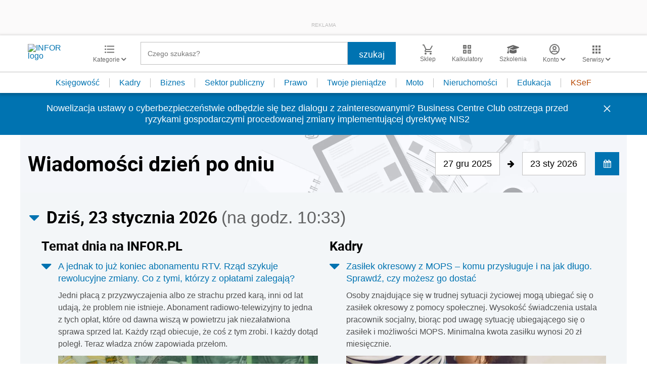

--- FILE ---
content_type: text/html; charset=utf-8
request_url: https://www.google.com/recaptcha/api2/aframe
body_size: 183
content:
<!DOCTYPE HTML><html><head><meta http-equiv="content-type" content="text/html; charset=UTF-8"></head><body><script nonce="I5G0DbiQIbpZjBuu99iRdA">/** Anti-fraud and anti-abuse applications only. See google.com/recaptcha */ try{var clients={'sodar':'https://pagead2.googlesyndication.com/pagead/sodar?'};window.addEventListener("message",function(a){try{if(a.source===window.parent){var b=JSON.parse(a.data);var c=clients[b['id']];if(c){var d=document.createElement('img');d.src=c+b['params']+'&rc='+(localStorage.getItem("rc::a")?sessionStorage.getItem("rc::b"):"");window.document.body.appendChild(d);sessionStorage.setItem("rc::e",parseInt(sessionStorage.getItem("rc::e")||0)+1);localStorage.setItem("rc::h",'1769161974424');}}}catch(b){}});window.parent.postMessage("_grecaptcha_ready", "*");}catch(b){}</script></body></html>

--- FILE ---
content_type: text/plain; charset=UTF-8
request_url: https://at.teads.tv/fpc?analytics_tag_id=PUB_5576&tfpvi=&gdpr_status=22&gdpr_reason=220&gdpr_consent=&ccpa_consent=&shared_ids=&sv=d656f4a&
body_size: -84
content:
YzNjMGYzMTUtY2ZjYi00NGZkLTk2ZGUtZWM1MTljOGIwOGQ3Iy05LTk=